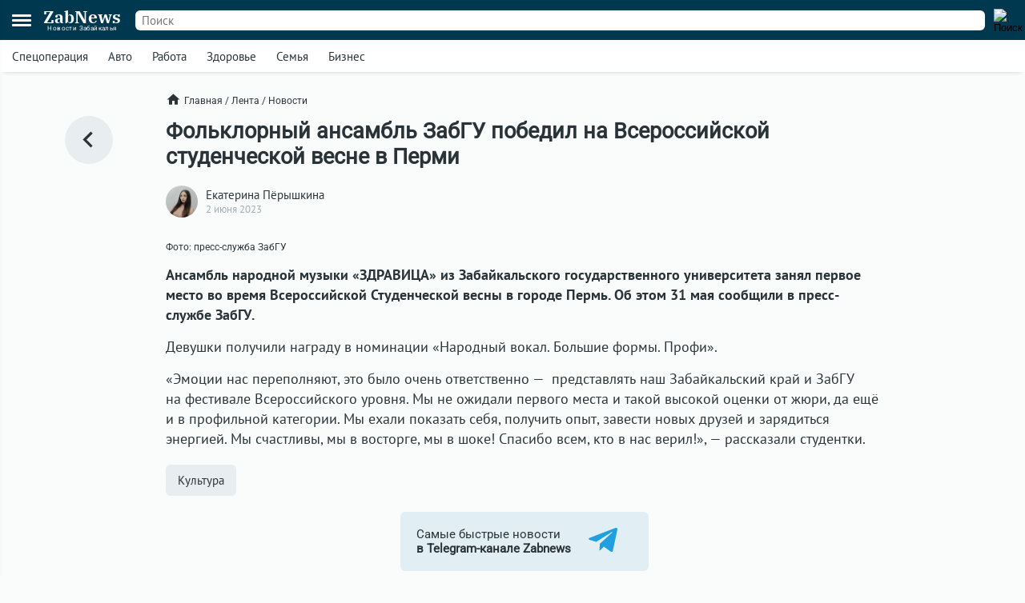

--- FILE ---
content_type: text/html; charset=UTF-8
request_url: https://zabnews.ru/lenta/41025-folyklorniy_ansambly_zabgu_pobedil_na_vserossiyskoy_studencheskoy_vesne_v_permi
body_size: 6517
content:
<!doctype html>
<html prefix="og: http://ogp.me/ns#" lang="ru">
<head>
    <link rel="icon" type="image/png" href="/images/favicon-120x120.png">
    <link rel="shortcut icon" href="/images/favicon-32x32.ico">
    <link rel="stylesheet" href="/css/v2/styles.css?829525">
    <link rel="stylesheet" href="/css/v2/post.css?829525">
    <link rel="stylesheet" href="/css/v2/net.css?829525">
    <link rel="stylesheet" href="https://i.zabnews.ru/css/fancybox.css">
    <meta charset="utf-8">
    <meta name="viewport" content="width=device-width,initial-scale=1,minimum-scale=1,minimal-ui">
    <meta name="theme-color" content="#00384f">
    <title>Ансамбль из ЗабГУ победил на студенческой весне в Перми</title>
    <link rel="preconnect" href="https://i.zabnews.ru">
    <link rel="preconnect" href="https://api.zabnews.ru">
    <link rel="preconnect" href="https://cabinet.zabnews.ru">
    <link rel="canonical" href="https://zabnews.ru/lenta/41025-folyklorniy_ansambly_zabgu_pobedil_na_vserossiyskoy_studencheskoy_vesne_v_permi">
    <meta itemprop="datePublished" content="2023-06-02T09:30:00+09:00">
    <meta name="description" content="Ансамбль народной музыки «ЗДРАВИЦА» из Забайкальского государственного университета занял первое место во время Всероссийской Студенческой весны в городе Пермь">
    <meta property="og:author" content="Екатерина Пёрышкина">
    <meta property="og:type" content="news">
    <meta property="og:title" content="Фольклорный ансамбль ЗабГУ победил на Всероссийской студенческой весне в Перми">
    <meta property="og:description" content="Ансамбль народной музыки «ЗДРАВИЦА» из Забайкальского государственного университета занял первое место во время Всероссийской Студенческой весны в городе Пермь">
    <meta property="og:image" content="https://api.zabnews.ru/storage/images/posts/cf/1900382e-4dbf-473b-8e7b-cb5d47cdcfff.jpg">
    <meta property="og:url" content="https://zabnews.ru/lenta/41025-folyklorniy_ansambly_zabgu_pobedil_na_vserossiyskoy_studencheskoy_vesne_v_permi">
    <meta name="twitter:card" content="summary_large_image">
    <meta property="twitter:image" content="https://api.zabnews.ru/storage/images/posts/cf/1900382e-4dbf-473b-8e7b-cb5d47cdcfff.jpg">
    <script src="https://i.zabnews.ru/js/jquery.js"></script>
    <script type="module" src="/js/v2/scripts.js?829525"></script>
    <!--LiveInternet counter-->
    <script>new Image().src = "//counter.yadro.ru/hit?r"+
        escape(document.referrer)+((typeof(screen)=="undefined")?"":
        ";s"+screen.width+"*"+screen.height+"*"+(screen.colorDepth?
        screen.colorDepth:screen.pixelDepth))+";u"+escape(document.URL)+
        ";h"+escape(document.title.substring(0,150))+
        ";"+Math.random();
    </script>
    <!--/LiveInternet-->
    <!-- Yandex.RTB -->
    <script>window.yaContextCb=window.yaContextCb||[]</script>
    <script src="https://yandex.ru/ads/system/context.js" async></script>
    <script src="https://i.zabnews.ru/js/fancybox.umd.js"></script>
</head>
<body>
    <div class="container">
        
<!-- Yandex.RTB R-A-14020888-28 -->
<script>
window.yaContextCb.push(() => {
    Ya.Context.AdvManager.render({
        "blockId": "R-A-16387318-1",
        "type": "fullscreen",
        "platform": "touch"
    })
})
</script>  
<div class="bntop prtnr" data-blockid="16"></div>
<div class="bnmtop prtnr" data-blockid="17"></div>
<div class="up-button"><img src="/images/icons/up-button-gray.svg"></div>
<div class="brand-mark"></div>


<div class="head">
    <div class="header-container">
        <div class="cookie-agree">
            <div class="cookie">
                <div class="text">
                    <div class="ttl">Мы используем cookie</div>
                    <div class="txt">согласно <a href="/privacy-agreement">политике конфиденциальности</a>. Управлять cookie можно в настройках браузера.</div>
                </div>
                <button>Понятно!</button>
            </div>
        </div>
        <div class="header">
            <div class="burger">
                <div></div>
                <div></div>
                <div></div>
            </div>
            <div class="popup-container"></div>
            <div class="popup_menu">
                <div class="links">
                    <a href="/doska/?utm_source=zabnews&utm_medium=organic&utm_campaign=promo&utm_content=burger" class="">Вакансии</a>
                    &nbsp;
                    <a href="/lenta" class="">Лента</a>
                    <a href="/lenta/novosti" class="">Новости</a>
                    <a href="/lenta/statyi" class="">Статьи</a>
                    <a href="/lenta/fotoreportazhi" class="">Фоторепортажи</a>
                    <a href="/lenta/blogi" class="">Блоги</a>
                    <a href="/lenta/video" class="">Видео</a>
                    <a href="https://spec.zabnews.ru/" target="_blank">Спецпроекты</a>
                    &nbsp;
                    <a href="/company" class="">О компании</a>
                </div>
                <div class="tags">
                                        <a href="/lenta/zzz" class="">Спецоперация</a>
                    <a href="/lenta/avto" class="">Авто</a>
                    <a href="/rabota" class="">Работа</a>
                    <a href="/zdorove" class="">Здоровье</a>
                    <a href="/semya" class="">Семья</a>
                    <a href="/biznes" class="">Бизнес</a>
                </div>
                <div class="icons">
                    <a href="https://ok.ru/zabnews" target="_blank" rel="nofollow"><img src="/images/icons/ok-24x24-w.svg" width="24" height="24" alt="Одноклассники"></a>
                    <a href="https://vk.com/club185412781" target="_blank" rel="nofollow"><img src="/images/icons/vk-24x24-w.svg" width="24" height="24" alt="ВКонтакте"></a>
                    <a href="https://t.me/zabnews_ru" target="_blank" rel="nofollow"><img src="/images/icons/tg-24x24-w.svg" width="24" height="24" alt="Telegram"></a>
                </div>
            </div>
            <div class="logo">
                <a href="/">
                    <div class="name">ZabNews</div>
                    <div class="subname">Новости Забайкалья</div>
                </a>
            </div>
            <div class="menu">
                <a href="/lenta" class="">Лента</a>
<!--                <a href="/lenta/novosti" class="">Новости</a>-->
                <a href="/lenta/statyi">Статьи</a>
            </div>
            <form action="/search" method="get">
                <div class="search-input">
                    <input type="text" name="query" value="" placeholder="Поиск" />
                </div>
                <div class="search-button">
                    <input type="image" src="/images/icons/v2/search.svg" width="24" height="24" alt="Поиск" />
                </div>
            </form>
        </div>
    </div>
    <div class="subhead-container">
        <div class="subhead">
            <div class="tags">
                <div id="tags_lnk_carousel" class="lnk carousel">
                                        <div class="carousel__slide"><a href="/lenta/zzz">Спецоперация</a></div>
                    <div class="carousel__slide"><a href="/lenta/avto">Авто</a></div>
                    <div class="carousel__slide"><a href="/rabota">Работа</a></div>
                    <div class="carousel__slide"><a href="/zdorove">Здоровье</a></div>
                    <div class="carousel__slide"><a href="/semya">Семья</a></div>
                    <div class="carousel__slide"><a href="/biznes">Бизнес</a></div>
                </div>
            </div>
            <script>const tagsLnkCarousel = new Carousel(document.querySelector("#tags_lnk_carousel"), {Dots: false, Navigation: false, slidesPerPage: 1, infinite: false});</script>
        </div>
    </div>
</div>
<div class="bntl prtnr" data-blockid="14"></div>
<div class="bnmtl prtnr" data-blockid="15"></div>
<div class="brand-container">
    
        <div class="brand-partner" data-blockid="9" data-tag="41025-folyklorniy_ansambly_zabgu_pobedil_na_vserossiyskoy_studencheskoy_vesne_v_permi"></div>
        <div class="brand-space"></div>
    </div>        <div class="body-container">
    <div class="body post">
        <div class="left">
            <a href="/lenta" title="В ленту"><img src="/images/icons/v2/left.svg" alt=""></a>
        </div>
        <div class="center">
            <div class="breadcrumbs">
                <a href="/" class="home"><img src="/images/icons/v2/home.svg">Главная</a>
                &nbsp;/&nbsp;
                <a href="/lenta">Лента</a>
                &nbsp;/&nbsp;
                <a href="/lenta/novosti">Новости</a>
            </div>
            <div class="publication">
                <div id="stat41025" class="statmrk" data-action="view" data-postid="41025"></div>
                <h1>Фольклорный ансамбль ЗабГУ победил на Всероссийской студенческой весне в Перми</h1>
                <div class="createat">
                    <a href="/company/team"><div class="avatar" style="background-image: url(/images/team/8.jpg);"></div></a>
                    <div class="info">
                        <div class="author"><a href="/company/team">Екатерина Пёрышкина</a></div>
                        <div class="date" datetime="2023-06-02T09:30:00+09:00" itemprop="datePublished">2 июня 2023</div>
                    </div>
                </div>
                <div class="text"><div class="fb__image mceNonEditable">
<div id="mainImage" class="carousel img1685607991493">
<div class="image__slide" data-src="https://api.zabnews.ru/storage/images/posts/de/790bdae2-3c65-4de5-8f3a-b857130bbc28.jpg" data-fancybox="gallery-1685607991493" data-caption="Фото: пресс-служба ЗабГУ"><img class="image__image" src="https://api.zabnews.ru/storage/images/posts/de/790bdae2-3c65-4de5-8f3a-b857130bbc28.jpg" alt="Фото: пресс-служба ЗабГУ"></div>
<figure class="image">
<figcaption>Фото: пресс-служба ЗабГУ</figcaption>
</figure>
</div>
</div>
<p><strong>Ансамбль народной музыки «ЗДРАВИЦА» из Забайкальского государственного университета занял первое место во время Всероссийской Студенческой весны в городе Пермь. Об этом 31 мая сообщили в пресс-службе ЗабГУ.</strong></p>
<p>Девушки получили награду в номинации «Народный вокал. Большие формы. Профи».</p>
<p>«Эмоции нас переполняют, это было очень ответственно —  представлять наш Забайкальский край и ЗабГУ на фестивале Всероссийского уровня. Мы не ожидали первого места и такой высокой оценки от жюри, да ещё и в профильной категории. Мы ехали показать себя, получить опыт, завести новых друзей и зарядиться энергией. Мы счастливы, мы в восторге, мы в шоке! Спасибо всем, кто в нас верил!», — рассказали студентки.</p>
<p></p></div>
                
                
                <div id="stat41025" class="statmrk" data-action="read" data-postid="41025"></div>
            </div>
            <div class="tags">
            <div class="item"><a href="/lenta/kultura">Культура</a></div>            </div>
            <div class="telegram">
                <a href="https://t.me/zabnews_ru" target="_blank" rel="nofollow">
                    <div class="txt">Самые быстрые новости<br/><b>в Telegram-канале Zabnews</b></div>
                    <div class="icon"><img src="/images/icons/v2/telegram.svg" width="40"></div>
                </a>
            </div>

            <script>
                $(document).ready(()=>{
                    $('.telegram').on('click', ()=>{
                        ym(56134588,'reachGoal','telegram-button');
                    });
                });
            </script>

            <div class="bn300m prtnr" data-blockid="13"></div>
            <div class="bn300x2 prtnr" data-blockid="13"></div>
            <div class="dsc">Читайте также</div>
            <div class="similar">
                <div class="item"><div class="image"><a href="/lenta/67013-detskiy_ansambl_iz_zabaykalya_stal_pobeditelem_konkursa_v_moskve"><img src="https://cabinet.zabnews.ru/images/upload/11/67013_ea6b05.jpg" alt="Детский хореографический ансамбль из Забайкалья стал победителем конкурса в Москве"></a></div><div class="data"><div class="props"><div class="category"><a href="/lenta/kultura">Культура</a></div><div class="time">6 января в 15:29</div></div><div class="title"><a href="/lenta/67013-detskiy_ansambl_iz_zabaykalya_stal_pobeditelem_konkursa_v_moskve">Детский хореографический ансамбль из Забайкалья стал победителем конкурса в Москве</a></div></div></div><div class="item"><div class="image"><a href="/lenta/67260-kupanie_v_ingode_v_kreshchenie_mozhet_byt_opasnym"><img src="https://cabinet.zabnews.ru/images/upload/0_a2afd7.jpg" alt="Вода в Ингоде не соответствует нормам для крещенских купаний"></a></div><div class="data"><div class="props"><div class="category"><a href="/lenta/zdorove">Здоровье</a></div><div class="time">Вчера в 17:55</div></div><div class="title"><a href="/lenta/67260-kupanie_v_ingode_v_kreshchenie_mozhet_byt_opasnym">Вода в Ингоде не соответствует нормам для крещенских купаний</a></div></div></div></div><div class="similar"><div class="bn300m prtnr" data-blockid="10"></div><div class="bn300x2 prtnr" data-blockid="10"></div><div class="item"><div class="image"><a href="/lenta/64759-ansambl_iz_zabaykalya_vyigral_na_vserossiyskom_konkurse_v_smolenske"><img src="https://cabinet.zabnews.ru/images/upload/11/64759_e959c3.jpg" alt="Ансамбль из Забайкалья стал призёром Всероссийского конкурса в Смоленске"></a></div><div class="data"><div class="props"><div class="category"><a href="/lenta/kultura">Культура</a></div><div class="time">11 октября 2025</div></div><div class="title"><a href="/lenta/64759-ansambl_iz_zabaykalya_vyigral_na_vserossiyskom_konkurse_v_smolenske">Ансамбль из Забайкалья стал призёром Всероссийского конкурса в Смоленске</a></div></div></div><div class="item"><div class="image"><a href="/lenta/60973-yunye_artisty_iz_sherlovoy_gory_poluchili_11_nagrad"><img src="https://cabinet.zabnews.ru/images/upload/10/60973_73cea9.jpg" alt="Юные артисты из Шерловой Горы получили 11 наград на фестивале в Китае"></a></div><div class="data"><div class="props"><div class="category"><a href="/lenta/kultura">Культура</a></div><div class="time">27 мая 2025</div></div><div class="title"><a href="/lenta/60973-yunye_artisty_iz_sherlovoy_gory_poluchili_11_nagrad">Юные артисты из Шерловой Горы получили 11 наград на фестивале в Китае</a></div></div></div><div class="item"><div class="image"><a href="/lenta/59449-ansambl_iz_chity_vzyal_bronzu_na_mezhdunarodnom_festivale"><img src="https://cabinet.zabnews.ru/images/upload/59449_fb6613.jpg" alt="Детский ансамбль из Читы взял бронзу на международном фестивале в Монголии"></a></div><div class="data"><div class="props"><div class="category"><a href="/lenta/kultura">Культура</a></div><div class="time">4 апреля 2025</div></div><div class="title"><a href="/lenta/59449-ansambl_iz_chity_vzyal_bronzu_na_mezhdunarodnom_festivale">Детский ансамбль из Читы взял бронзу на международном фестивале в Монголии</a></div></div></div><div class="item"><div class="image"><a href="/lenta/55738-detskiy_ansambl_iz_zabaykalya_zanyali_1_mesto_v_konkurse_v_moskve"><img src="https://cabinet.zabnews.ru/images/upload/55738_130a63.jpg" alt="Детский ансамбль из Забайкалья принял участие в конкурсе в Москве, где заняли первое место"></a></div><div class="data"><div class="props"><div class="category"><a href="/lenta/kultura">Культура</a></div><div class="time">27 октября 2024</div></div><div class="title"><a href="/lenta/55738-detskiy_ansambl_iz_zabaykalya_zanyali_1_mesto_v_konkurse_v_moskve">Детский ансамбль из Забайкалья принял участие в конкурсе в Москве, где заняли первое место</a></div></div></div>            </div>
            <div class="more">
                <a href="/lenta">Ещё<img src="/images/icons/v2/right.svg"></a>
            </div>
        </div>
        <div class="right">
            <div class="bn300 prtnr" data-blockid="12"></div>
        </div>
    </div>
</div>
        <div class="footer-container">
    <div class="footer">
        <div class="line"></div>
        <div class="lnk">
            <div class="item">
                <div id="cat_name" class="name">Рубрикатор</div>
                <div id="cat_list" class="list">
                    <a href="/lenta/novosti">Новости</a>
                    <a href="/lenta/statyi">Статьи</a>
                    <a href="/lenta/fotoreportazhi">Фото</a>
                    <a href="/lenta/blogi">Блоги</a>
                    <a href="/lenta/video">Видео</a>
                    <a href="/lenta">Лента</a>
                    <a href="/wiki">Энциклопедия</a>
                    <a href="https://spec.zabnews.ru" target="_blank">Спецпроекты</a>
                </div>
            </div>
            <div class="item">
                <div id="theme_name" class="name">Темы</div>
                <div id="theme_list" class="list">
                    <a href="/lenta/zzz">Спецоперация</a>
                    <a href="/lenta/covid">Коронавирус</a>
                    <a href="/lenta/avto">Авто</a>
                    <a href="/rabota">Работа</a>
                    <a href="/zdorove">Здоровье</a>
                    <a href="/semya">Семья</a>
                    <a href="/biznes">Бизнес</a>
                </div>
            </div>
            <div class="item">
                <div id="edition_name" class="name">Редакция</div>
                <div id="edition_list" class="list">
                    <a href="/company">О компании</a>
                    <a href="/editorialPolicy">Редакционная политика</a>
                    <a href="/privacy-agreement">Политика конфиденциальности</a>
                    <a href="/terms-of-use">Пользовательское соглашение</a>
                    <a href="/YandexRss.rss" target="_blank" rel="noopener noreferrer">RSS</a>
                </div>
            </div>
            <div class="item">
                <div id="contact_name" class="name">Контакты</div>
                <div id="contact_list" class="list">
                    Адрес редакции:<br>
                    г. Чита, ул. Курнатовского, д. 25 (ТЦ Город мастеров), вход 2, 3 этаж, офис 12.
                    <br>
                    Телефоны:<br>
                    +7 (3022) 57-19-19,<br>+7 (914) 357-19-19
                    <br/><br/>
                    Эл. почта: <a href="mailto:social@zabnews.ru">social@zabnews.ru</a>
                </div>
            </div>
            <div class="item">
                <div id="ad_name" class="name">Реклама на сайте</div>
                <div id="ad_list" class="list">
                    Связаться с отделом продаж:<br>
                    +7 (3022) 57-45-45,<br>+7 (914) 357-45-45
                    <br/><br/>
                    Эл. почта: <a href="mailto:reklama@zabnews.ru">reklama@zabnews.ru</a>
                    <br/>
                    <a href="https://zabnews-reklama.turbo.site/reklama75" rel="nofollow" target="_blank" class="send">Отправить заявку</a>
                </div>
            </div>
        </div>
        <div class="icons">
            <a href="https://ok.ru/zabnews" target="_blank" rel="nofollow"><img src="/images/icons/ok-24x24.svg" width="24" height="24" alt="Одноклассники"></a>
            <a href="https://vk.com/club185412781" target="_blank" rel="nofollow"><img src="/images/icons/vk-24x24.svg" width="24" height="24" alt="ВКонтакте"></a>
            <a href="https://t.me/zabnews_ru" target="_blank" rel="nofollow"><img src="/images/icons/tg-24x24.svg" width="24" height="24" alt="Telegram"></a>
        </div>
        <div class="copy">
            <div id="smi_name" class="name">О СМИ</div>
            <div id="smi_list" class="list">
                Контактные данные для Роскомнадзора и государственных органов<br /><br />

                Сетевое издание Забньюс (18+).<br />
                Зарегистрировано Федеральной службой по надзору в сфере связи, информационных технологий и массовых коммуникаций (Роскомнадзор).<br />
                Регистрационный номер и дата принятия решения о регистрации: ЭЛ № ФС 77 – 76261 от 19.07.2019г.<br />
                Учредитель: Викулов Степан Александрович (СНИЛС 061-976-814 97).<br />
                Главный редактор: Цынгуева Ирина Цыреновна (СНИЛС-120-972-643 50).<br />
                Адрес редакции: 672027, Россия, г. Чита, ул. Курнатовского, д. 25 (ТЦ Город мастеров), вход 2, 3 этаж, офис 12, телефон 8 (3022) 57-19-19.<br />
                Электронный адрес редакции: <a href="mailto:social@zabnews.ru">social@zabnews.ru</a>.<br />
                Контактные данные для Роскомнадзора и государственных органов: <a href="mailto:social@zabnews.ru">social@zabnews.ru</a>.
            </div>
            <br/>
            <div>
                Публикации с пометками «Реклама», «Выборы» оплачены рекламодателем. Редакция сайта не несёт ответственности за достоверность информации, содержащейся в рекламных текстах.
            </div>
            <br/>
            © 2019-2025 ZabNews <br/><br/>
            <!-- Yandex.Metrika informer -->
            <a href="https://metrika.yandex.ru/stat/?id=56134588&amp;from=informer" target="_blank" rel="nofollow">
                <img src="https://metrika-informer.com/informer/56134588/3_0_FFFFFFFF_FFFFFFFF_0_pageviews"
                     style="width:88px; height:31px; border:0;"
                     alt="Яндекс.Метрика"
                     title="Яндекс.Метрика: данные за сегодня (просмотры, визиты и уникальные посетители)"
                />
            </a>
            <!-- /Yandex.Metrika informer -->
            <!-- Yandex.Metrika counter -->
            <script type="text/javascript">
                (function(m,e,t,r,i,k,a){
                    m[i]=m[i]||function(){(m[i].a=m[i].a||[]).push(arguments)};
                    m[i].l=1*new Date();
                    for (var j = 0; j < document.scripts.length; j++) {if (document.scripts[j].src === r) { return; }}
                    k=e.createElement(t),a=e.getElementsByTagName(t)[0],k.async=1,k.src=r,a.parentNode.insertBefore(k,a)
                })(window, document,'script','https://mc.webvisor.org/metrika/tag_ww.js', 'ym');

                ym(56134588, 'init', {webvisor:true, trackHash:true, clickmap:true, accurateTrackBounce:true, trackLinks:true});
            </script>
            <noscript><div><img src="https://mc.yandex.ru/watch/56134588" style="position:absolute; left:-9999px;" alt="" /></div></noscript>
            <!-- /Yandex.Metrika counter -->
        </div>
    </div>
</div>
    </div>
</body>
</html>

--- FILE ---
content_type: text/css
request_url: https://zabnews.ru/css/v2/post_default.css?070325
body_size: 2126
content:
h1{font-family: 'Roboto', sans-serif; font-size: 27px; font-weight: bold; margin: 0 0 20px 0;}

.post{display: flex;}
.post .left{display: flex; justify-content: center; width: 157px; margin: 0 0 0 38px;}
.post .left a{display: flex; align-items: center; justify-content: center; width: 60px; height: 60px; border-radius: 30px;
    background: var(--button-bg-color); transition: margin-right 0.3s; position: sticky; top: 145px;
}
.post .left a:hover{margin: 0 10px 0 0;}
.post .left a:hover img{margin: 0 5px 0 0;}
.post .left a img{display: block; width: 40px; margin: 0 3px 0 0;}
.post .center{width: 720px; margin: 0 25px 0 0;}
.post .right{width: 300px;}
.post .right .bn300{position: sticky; top: 145px; margin: 0;}

.post .publication .createat{display: flex; align-items: center; margin: 0 0 20px 0;}
.post .publication .avatar{width: 40px; height: 40px; border-radius: 20px; margin-right: 10px;
    background-size: cover;
    background-position: top;
    background-repeat: no-repeat;
}
.post .publication .author a{color: var(--main-text-color); text-decoration: none;}
.post .publication .author a:hover{color: var(--main-text-color-hover);}
.post .publication .date{font-size: 13px; color: var(--props-color);}
.post .publication .text{font-size: 18px; line-height: 1.4em; margin: 0 0 20px 0;}

.post .publication .post{font-size: 16px; padding: 12px; box-shadow: 0px 0px 6px 0px rgba(34, 60, 80, 0.2); border-radius: 6px;}
.post .publication .post a{display: flex; text-decoration: none; color: var(--main-text-color);}
.post .publication .post a:hover{color: var(--main-text-color-hover);}
.post .publication .post .image{width: 120px; display: block; position: relative; aspect-ratio: 4/3; overflow: hidden; border-radius: 3px;}
.post .publication .post .image img{position: absolute; display: block; width: 100%; height: 100%; object-fit: cover; border: 0;}
.post .publication .post .data{width: 100%; margin-left: 10px}
.post .publication .post .data .title{line-height: normal}
.post .publication .post .data .time{line-height: normal; color: var(--props-color); font-family: 'Roboto', sans-serif; font-size: 12px; margin: 6px 0 0 0;}

.post .publication iframe{max-width: 100%; margin: 0 auto !important; display: block; text-align: center; aspect-ratio: 9/6;}
.post .publication blockquote{font-style: italic; border-left: 5px solid var(--quote-border-color); background: var(--quote-bg-color); padding: 1px 20px; margin: 0;}
.post .publication p{margin: 15px 0; padding: 0;}
.post .publication .l1__social-video{background: var(--iframe-gb-color); border-radius: 6px; overflow: hidden;}
.post .publication .l__insert{margin: 15px 0;}
.post .publication figure{margin: 0; position: relative;}
.post .publication .image{max-width: 100%; margin: 0;}
.post .publication figcaption{font-family: 'Roboto', sans-serif; font-size: 12px; padding: 10px 0 0 0; line-height: normal;}
.post .publication figcaption a{color: #07f; text-decoration: none;}

.post .tags{display: flex; flex-wrap: wrap; align-items: center; margin: 0 0 10px;}
.post .tags .item{margin: 0 10px 10px 0;}
.post .tags .item a{display: block; background: var(--button-bg-color); color: var(--main-text-color); padding: 10px 15px; border-radius: 6px; text-decoration: none;}
.post .tags .item a:hover{color: var(--main-text-color-hover);}
.post .tags .top a{background: #9f2b11; color: var(--main-bg-color);}
.post .tags .top a:hover{color: var(--main-text-color-hover);}

.post .telegram{display: flex; justify-content: center; font-family: 'Roboto', sans-serif; margin: 0 0 20px;}
.post .telegram a{display: flex; align-items: center; width: 270px; background: var(--widget-bg-color); color: var(--main-text-color); text-decoration: none;
    padding: 15px 20px;
    border-radius: 6px;
}
.post .telegram .txt{margin: 0 20px 0 0;}
.post .dsc{margin: 15px 0;}

.carousel .image__slide{cursor: zoom-in; overflow: hidden; border-radius: 3px;}
.carousel .image__slide img{display: block;}
.carousel .image__slide:hover img{}

.carousel .carousel__slide{
    padding: 0;
}

#mainImage .image__slide {overflow: hidden; position: relative; aspect-ratio: 4/3; border-radius: 6px; background-color: #eee;}
#mainImage .image__slide:before{content: "";
    width: 100%; height: 100%; position: absolute;
    background-color: #555;
    background-repeat: no-repeat;
    background-position: center;
    background-size: cover;
    filter: blur(9px);
    opacity: 0.9;
}
#mainImage .image__slide img:hover {}
#mainImage .image__image {width: 100%; height: 100%; object-fit: contain; transition: 0.15s; cursor: zoom-in; position: absolute;}

#mainInsta{display: flex; flex-wrap: wrap;}
#mainInsta .insta__slide{margin: 0 0.5rem 0.5rem 0; width: calc(25% - 0.5rem); overflow: hidden; position: relative; aspect-ratio: 1/1; border-radius: 6px;}
#mainInsta .insta__image{width: 100%; height: 100%; object-fit: cover; transition: 0.15s; cursor: zoom-in;}
#mainInsta .insta__slide img:hover {}

#mainCarousel{
    display: flex;
    overflow: hidden;
    --carousel-button-color: #170724;
    --carousel-button-bg: #fff;
    --carousel-button-shadow: 0 2px 1px -1px rgb(0 0 0 / 20%),
    0 1px 1px 0 rgb(0 0 0 / 14%), 0 1px 3px 0 rgb(0 0 0 / 12%);

    --carousel-button-svg-width: 20px;
    --carousel-button-svg-height: 20px;
    --carousel-button-svg-stroke-width: 2.5;
}

#mainCarousel .carousel__slide{padding: 0 1px 0 0; width: 100%; height: 100%; overflow: hidden; aspect-ratio: 4/3; border-radius: 6px; background-color: #eee;}
#mainCarousel .carousel__slide:before{content: "";
    width: 100%; height: 100%; position: absolute;
    background-color: #555;
    background-repeat: no-repeat;
    background-position: center;
    background-size: cover;
    filter: blur(9px);
    opacity: 0.9;
}
#mainCarousel .carousel__slide img:hover {}
#mainCarousel .carousel__image{width: 100%; height: 100%; object-fit: contain; transition: 0.15s; border-radius: 6px; position: inherit;}

#thumbCarousel{display: flex; overflow: hidden; margin-top: 0.5rem;}
#thumbCarousel .carousel__slide {opacity: 0.5; padding: 0; margin: 0 0.5rem 0 0; width: 96px; height: 64px; overflow: hidden; border-radius: 6px;}
#thumbCarousel .carousel__slide.is-nav-selected {opacity: 1;}

#thumbCarousel .carousel__slide img {width: 100%; height: 100%; object-fit: cover; transition: 0.25s;}

.l__slider .l__slider-arrow {
    display: flex;
    flex-wrap: nowrap;
    align-items: center;
    justify-content: center;
    padding: 10px 0;
    text-align: center;
    user-select: none;
}
.l__slider .l__slider-image {
    z-index: 1;
    display: block;
    width: 100%;
    padding-top: 67%;
    border-radius: 3px;
    background: #eee;
}
.l__slider, .l__slider .l__slider-image {
    position: relative;
    box-sizing: border-box;
    overflow: hidden;
}
.l__slider .l__slider-image .l__slider-pict {
    position: absolute;
    top: 0;
    right: 0;
    bottom: 0;
    left: 0;
    display: none;
    height: 100%;
    margin: 0 auto;
    object-fit: contain;
    border: 0;
}
.l__slider .l__slider-image .l__slider-pict:hover{transform: scale(1.005);}
.l__slider .l__slider-arrow-left {
    left: 0;
}
.l__slider .l__slider-count {
    display: inline-block;
    width: 100px;
    padding: 0 10px;
    overflow: hidden;
    font-size: 16px;
    cursor: default;
}
.l__slider .l__slider-arrow-right {
    right: 0;
}
.l__slider .l__slider-arrow-left, .l__slider .l__slider-arrow-right {
    display: inline-block;
    cursor: pointer;
}
.l__slider .l__slider-image .l__slider-pict-text {
    position: absolute;
    bottom: 10px;
    left: 0;
    display: none;
    margin: 0 auto;
    background: #fff;
    line-height: 1em;
    padding: 0 7px 3px;
}
.l__slider .l__slider-image a:first-child .l__slider-pict, .l__slider .l__slider-image a:first-child .l__slider-pict-text {
    display: block;
}
.l__slider .l__slider-image .l__slider-pict-text .l__slider-pict-text-alt {
    font-size: 14px;
    color: #151515;
    line-height: 1em;
}

.similar{margin: 15px 0;}
.similar a{color: var(--main-text-color);  text-decoration: none;}
.similar a:hover{color: var(--main-text-color-hover);}
.similar .item{display: flex; margin: 15px 0;}
.similar .image{min-width: 275px; aspect-ratio: 4/3; position: relative; border-radius: 6px; overflow: hidden; margin: 0 15px 0 0;}
.similar .image img{display: block; width: 100%; height: 100%; position: absolute; object-fit: cover;}
.similar .title{font-size: 20px;}
.similar .props{display: flex; align-items: center; font-family: 'Roboto', sans-serif; font-size: 12px; color: var(--props-color); margin: 0 0 6px 0;}
.similar .category{font-weight: bold; text-transform: uppercase; margin: 0 12px 0 0;}
.similar .category a{color: var(--category-color);}
.similar .category a:hover{color: var(--main-text-color-hover);}
.similar .video .image a:after{
    transition: background-size 0.1s;
    content: '';
    position: absolute;
    top: calc(50% - 22px);
    left: calc(50% - 22px);
    width: 24px;
    height: 24px;
    padding: 8px;
    background: #fafcfced url(/images/icons/v2/video.svg);
    background-size: 24px;
    border-radius: 50px;
    background-repeat: no-repeat;
    background-position: center;
}
.similar .video .image a:hover:after{padding: 10px; top: calc(50% - 24px); left: calc(50% - 24px);}
.similar .photo .image a:after{
    /*transition: padding 0.1s;*/
    content: '';
    position: absolute;
    top: calc(50% - 22px);
    left: calc(50% - 22px);
    width: 24px;
    height: 24px;
    padding: 8px;
    background: #fafcfced url(/images/icons/v2/photo.svg);
    background-size: 24px;
    border-radius: 50px;
    background-repeat: no-repeat;
    background-position: center;
}
.similar .photo .image a:hover:after{padding: 10px; top: calc(50% - 24px); left: calc(50% - 24px);}

.widget{font-family: 'Roboto'; background: var(--widget-bg-color); padding: 20px 25px; border-radius: 6px; margin: 0 0 20px;}
.widget .lead{margin: 0 0 10px;}
.widget .contacts{display: flex; align-items: center;}
.widget .contacts .phone{margin: 0 18px 0 0;}
.widget .contacts .telegrambot a{display: flex; align-items: center; color: var(--main-text-color); text-decoration: none;}
.widget .contacts .telegrambot a:hover{color: var(--main-text-color-hover);}
.widget .contacts .telegrambot img{height: 24px; margin: 0 6px 0 0;}